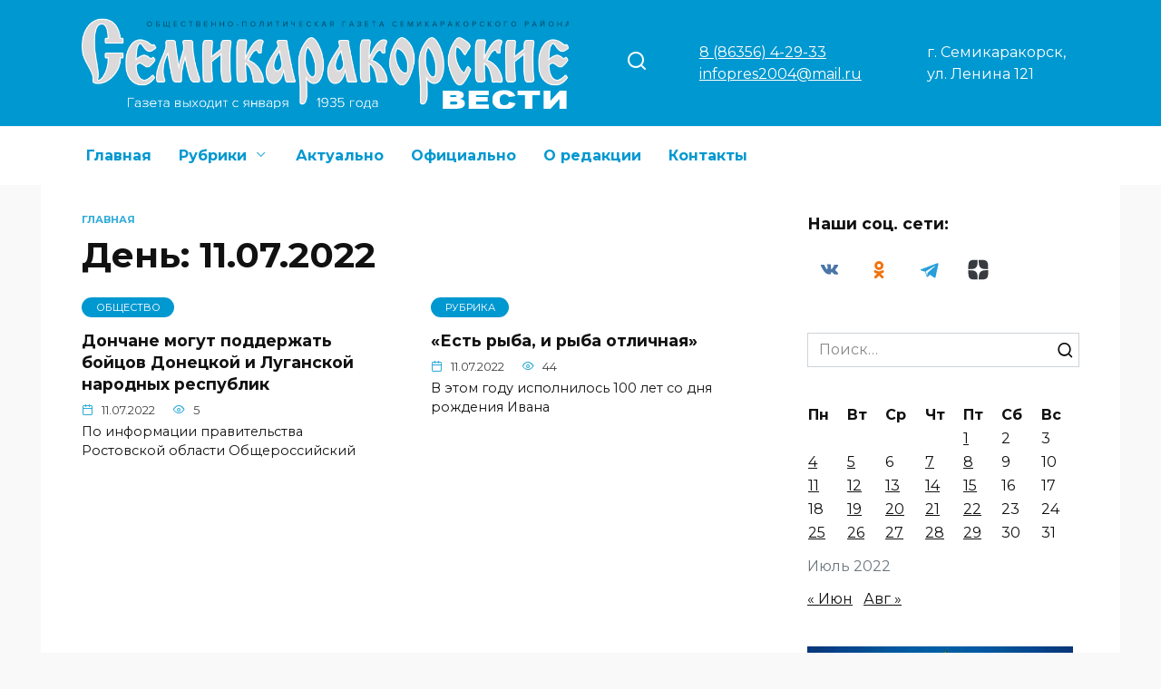

--- FILE ---
content_type: text/html; charset=UTF-8
request_url: https://semivest.ru/2022/07/11/
body_size: 16280
content:
<!doctype html>
<html lang="ru-RU" prefix="og: https://ogp.me/ns#">
<head>
	<meta charset="UTF-8">
	<meta name="viewport" content="width=device-width, initial-scale=1">

		<style>img:is([sizes="auto" i], [sizes^="auto," i]) { contain-intrinsic-size: 3000px 1500px }</style>
	
<!-- SEO от Rank Math - https://rankmath.com/ -->
<title>11.07.2022 - Семикаракорские вести</title>
<meta name="robots" content="follow, noindex"/>
<meta property="og:locale" content="ru_RU" />
<meta property="og:type" content="article" />
<meta property="og:title" content="11.07.2022 - Семикаракорские вести" />
<meta property="og:url" content="https://semivest.ru/2022/07/11/" />
<meta property="og:site_name" content="Семикаракорские вести" />
<meta name="twitter:card" content="summary_large_image" />
<script type="application/ld+json" class="rank-math-schema">{"@context":"https://schema.org","@graph":[{"@type":"Person","@id":"https://semivest.ru/#person","name":"\u0421\u0435\u043c\u0438\u043a\u0430\u0440\u0430\u043a\u043e\u0440\u0441\u043a\u0438\u0435 \u0432\u0435\u0441\u0442\u0438"},{"@type":"WebSite","@id":"https://semivest.ru/#website","url":"https://semivest.ru","name":"\u0421\u0435\u043c\u0438\u043a\u0430\u0440\u0430\u043a\u043e\u0440\u0441\u043a\u0438\u0435 \u0432\u0435\u0441\u0442\u0438","publisher":{"@id":"https://semivest.ru/#person"},"inLanguage":"ru-RU"},{"@type":"BreadcrumbList","@id":"https://semivest.ru/2022/07/11/#breadcrumb","itemListElement":[{"@type":"ListItem","position":"1","item":{"@id":"https://semivest.ru","name":"\u0413\u043b\u0430\u0432\u043d\u0430\u044f"}},{"@type":"ListItem","position":"2","item":{"@id":"https://semivest.ru/2022/","name":"\u0410\u0440\u0445\u0438\u0432\u044b \u0434\u043b\u044f 2022"}},{"@type":"ListItem","position":"3","item":{"@id":"https://semivest.ru/2022/07/","name":"\u0410\u0440\u0445\u0438\u0432\u044b \u0434\u043b\u044f \u0418\u044e\u043b\u044c"}}]},{"@type":"CollectionPage","@id":"https://semivest.ru/2022/07/11/#webpage","url":"https://semivest.ru/2022/07/11/","name":"11.07.2022 - \u0421\u0435\u043c\u0438\u043a\u0430\u0440\u0430\u043a\u043e\u0440\u0441\u043a\u0438\u0435 \u0432\u0435\u0441\u0442\u0438","isPartOf":{"@id":"https://semivest.ru/#website"},"inLanguage":"ru-RU","breadcrumb":{"@id":"https://semivest.ru/2022/07/11/#breadcrumb"}}]}</script>
<!-- /Rank Math WordPress SEO плагин -->

<link rel='dns-prefetch' href='//fonts.googleapis.com' />
<script type="text/javascript">
/* <![CDATA[ */
window._wpemojiSettings = {"baseUrl":"https:\/\/s.w.org\/images\/core\/emoji\/15.0.3\/72x72\/","ext":".png","svgUrl":"https:\/\/s.w.org\/images\/core\/emoji\/15.0.3\/svg\/","svgExt":".svg","source":{"concatemoji":"https:\/\/semivest.ru\/wp-includes\/js\/wp-emoji-release.min.js?ver=6.7.4"}};
/*! This file is auto-generated */
!function(i,n){var o,s,e;function c(e){try{var t={supportTests:e,timestamp:(new Date).valueOf()};sessionStorage.setItem(o,JSON.stringify(t))}catch(e){}}function p(e,t,n){e.clearRect(0,0,e.canvas.width,e.canvas.height),e.fillText(t,0,0);var t=new Uint32Array(e.getImageData(0,0,e.canvas.width,e.canvas.height).data),r=(e.clearRect(0,0,e.canvas.width,e.canvas.height),e.fillText(n,0,0),new Uint32Array(e.getImageData(0,0,e.canvas.width,e.canvas.height).data));return t.every(function(e,t){return e===r[t]})}function u(e,t,n){switch(t){case"flag":return n(e,"\ud83c\udff3\ufe0f\u200d\u26a7\ufe0f","\ud83c\udff3\ufe0f\u200b\u26a7\ufe0f")?!1:!n(e,"\ud83c\uddfa\ud83c\uddf3","\ud83c\uddfa\u200b\ud83c\uddf3")&&!n(e,"\ud83c\udff4\udb40\udc67\udb40\udc62\udb40\udc65\udb40\udc6e\udb40\udc67\udb40\udc7f","\ud83c\udff4\u200b\udb40\udc67\u200b\udb40\udc62\u200b\udb40\udc65\u200b\udb40\udc6e\u200b\udb40\udc67\u200b\udb40\udc7f");case"emoji":return!n(e,"\ud83d\udc26\u200d\u2b1b","\ud83d\udc26\u200b\u2b1b")}return!1}function f(e,t,n){var r="undefined"!=typeof WorkerGlobalScope&&self instanceof WorkerGlobalScope?new OffscreenCanvas(300,150):i.createElement("canvas"),a=r.getContext("2d",{willReadFrequently:!0}),o=(a.textBaseline="top",a.font="600 32px Arial",{});return e.forEach(function(e){o[e]=t(a,e,n)}),o}function t(e){var t=i.createElement("script");t.src=e,t.defer=!0,i.head.appendChild(t)}"undefined"!=typeof Promise&&(o="wpEmojiSettingsSupports",s=["flag","emoji"],n.supports={everything:!0,everythingExceptFlag:!0},e=new Promise(function(e){i.addEventListener("DOMContentLoaded",e,{once:!0})}),new Promise(function(t){var n=function(){try{var e=JSON.parse(sessionStorage.getItem(o));if("object"==typeof e&&"number"==typeof e.timestamp&&(new Date).valueOf()<e.timestamp+604800&&"object"==typeof e.supportTests)return e.supportTests}catch(e){}return null}();if(!n){if("undefined"!=typeof Worker&&"undefined"!=typeof OffscreenCanvas&&"undefined"!=typeof URL&&URL.createObjectURL&&"undefined"!=typeof Blob)try{var e="postMessage("+f.toString()+"("+[JSON.stringify(s),u.toString(),p.toString()].join(",")+"));",r=new Blob([e],{type:"text/javascript"}),a=new Worker(URL.createObjectURL(r),{name:"wpTestEmojiSupports"});return void(a.onmessage=function(e){c(n=e.data),a.terminate(),t(n)})}catch(e){}c(n=f(s,u,p))}t(n)}).then(function(e){for(var t in e)n.supports[t]=e[t],n.supports.everything=n.supports.everything&&n.supports[t],"flag"!==t&&(n.supports.everythingExceptFlag=n.supports.everythingExceptFlag&&n.supports[t]);n.supports.everythingExceptFlag=n.supports.everythingExceptFlag&&!n.supports.flag,n.DOMReady=!1,n.readyCallback=function(){n.DOMReady=!0}}).then(function(){return e}).then(function(){var e;n.supports.everything||(n.readyCallback(),(e=n.source||{}).concatemoji?t(e.concatemoji):e.wpemoji&&e.twemoji&&(t(e.twemoji),t(e.wpemoji)))}))}((window,document),window._wpemojiSettings);
/* ]]> */
</script>
<style id='wp-emoji-styles-inline-css' type='text/css'>

	img.wp-smiley, img.emoji {
		display: inline !important;
		border: none !important;
		box-shadow: none !important;
		height: 1em !important;
		width: 1em !important;
		margin: 0 0.07em !important;
		vertical-align: -0.1em !important;
		background: none !important;
		padding: 0 !important;
	}
</style>
<link rel='stylesheet' id='wp-block-library-css' href='https://semivest.ru/wp-includes/css/dist/block-library/style.min.css?ver=6.7.4'  media='all' />
<style id='wp-block-library-theme-inline-css' type='text/css'>
.wp-block-audio :where(figcaption){color:#555;font-size:13px;text-align:center}.is-dark-theme .wp-block-audio :where(figcaption){color:#ffffffa6}.wp-block-audio{margin:0 0 1em}.wp-block-code{border:1px solid #ccc;border-radius:4px;font-family:Menlo,Consolas,monaco,monospace;padding:.8em 1em}.wp-block-embed :where(figcaption){color:#555;font-size:13px;text-align:center}.is-dark-theme .wp-block-embed :where(figcaption){color:#ffffffa6}.wp-block-embed{margin:0 0 1em}.blocks-gallery-caption{color:#555;font-size:13px;text-align:center}.is-dark-theme .blocks-gallery-caption{color:#ffffffa6}:root :where(.wp-block-image figcaption){color:#555;font-size:13px;text-align:center}.is-dark-theme :root :where(.wp-block-image figcaption){color:#ffffffa6}.wp-block-image{margin:0 0 1em}.wp-block-pullquote{border-bottom:4px solid;border-top:4px solid;color:currentColor;margin-bottom:1.75em}.wp-block-pullquote cite,.wp-block-pullquote footer,.wp-block-pullquote__citation{color:currentColor;font-size:.8125em;font-style:normal;text-transform:uppercase}.wp-block-quote{border-left:.25em solid;margin:0 0 1.75em;padding-left:1em}.wp-block-quote cite,.wp-block-quote footer{color:currentColor;font-size:.8125em;font-style:normal;position:relative}.wp-block-quote:where(.has-text-align-right){border-left:none;border-right:.25em solid;padding-left:0;padding-right:1em}.wp-block-quote:where(.has-text-align-center){border:none;padding-left:0}.wp-block-quote.is-large,.wp-block-quote.is-style-large,.wp-block-quote:where(.is-style-plain){border:none}.wp-block-search .wp-block-search__label{font-weight:700}.wp-block-search__button{border:1px solid #ccc;padding:.375em .625em}:where(.wp-block-group.has-background){padding:1.25em 2.375em}.wp-block-separator.has-css-opacity{opacity:.4}.wp-block-separator{border:none;border-bottom:2px solid;margin-left:auto;margin-right:auto}.wp-block-separator.has-alpha-channel-opacity{opacity:1}.wp-block-separator:not(.is-style-wide):not(.is-style-dots){width:100px}.wp-block-separator.has-background:not(.is-style-dots){border-bottom:none;height:1px}.wp-block-separator.has-background:not(.is-style-wide):not(.is-style-dots){height:2px}.wp-block-table{margin:0 0 1em}.wp-block-table td,.wp-block-table th{word-break:normal}.wp-block-table :where(figcaption){color:#555;font-size:13px;text-align:center}.is-dark-theme .wp-block-table :where(figcaption){color:#ffffffa6}.wp-block-video :where(figcaption){color:#555;font-size:13px;text-align:center}.is-dark-theme .wp-block-video :where(figcaption){color:#ffffffa6}.wp-block-video{margin:0 0 1em}:root :where(.wp-block-template-part.has-background){margin-bottom:0;margin-top:0;padding:1.25em 2.375em}
</style>
<style id='classic-theme-styles-inline-css' type='text/css'>
/*! This file is auto-generated */
.wp-block-button__link{color:#fff;background-color:#32373c;border-radius:9999px;box-shadow:none;text-decoration:none;padding:calc(.667em + 2px) calc(1.333em + 2px);font-size:1.125em}.wp-block-file__button{background:#32373c;color:#fff;text-decoration:none}
</style>
<style id='global-styles-inline-css' type='text/css'>
:root{--wp--preset--aspect-ratio--square: 1;--wp--preset--aspect-ratio--4-3: 4/3;--wp--preset--aspect-ratio--3-4: 3/4;--wp--preset--aspect-ratio--3-2: 3/2;--wp--preset--aspect-ratio--2-3: 2/3;--wp--preset--aspect-ratio--16-9: 16/9;--wp--preset--aspect-ratio--9-16: 9/16;--wp--preset--color--black: #000000;--wp--preset--color--cyan-bluish-gray: #abb8c3;--wp--preset--color--white: #ffffff;--wp--preset--color--pale-pink: #f78da7;--wp--preset--color--vivid-red: #cf2e2e;--wp--preset--color--luminous-vivid-orange: #ff6900;--wp--preset--color--luminous-vivid-amber: #fcb900;--wp--preset--color--light-green-cyan: #7bdcb5;--wp--preset--color--vivid-green-cyan: #00d084;--wp--preset--color--pale-cyan-blue: #8ed1fc;--wp--preset--color--vivid-cyan-blue: #0693e3;--wp--preset--color--vivid-purple: #9b51e0;--wp--preset--gradient--vivid-cyan-blue-to-vivid-purple: linear-gradient(135deg,rgba(6,147,227,1) 0%,rgb(155,81,224) 100%);--wp--preset--gradient--light-green-cyan-to-vivid-green-cyan: linear-gradient(135deg,rgb(122,220,180) 0%,rgb(0,208,130) 100%);--wp--preset--gradient--luminous-vivid-amber-to-luminous-vivid-orange: linear-gradient(135deg,rgba(252,185,0,1) 0%,rgba(255,105,0,1) 100%);--wp--preset--gradient--luminous-vivid-orange-to-vivid-red: linear-gradient(135deg,rgba(255,105,0,1) 0%,rgb(207,46,46) 100%);--wp--preset--gradient--very-light-gray-to-cyan-bluish-gray: linear-gradient(135deg,rgb(238,238,238) 0%,rgb(169,184,195) 100%);--wp--preset--gradient--cool-to-warm-spectrum: linear-gradient(135deg,rgb(74,234,220) 0%,rgb(151,120,209) 20%,rgb(207,42,186) 40%,rgb(238,44,130) 60%,rgb(251,105,98) 80%,rgb(254,248,76) 100%);--wp--preset--gradient--blush-light-purple: linear-gradient(135deg,rgb(255,206,236) 0%,rgb(152,150,240) 100%);--wp--preset--gradient--blush-bordeaux: linear-gradient(135deg,rgb(254,205,165) 0%,rgb(254,45,45) 50%,rgb(107,0,62) 100%);--wp--preset--gradient--luminous-dusk: linear-gradient(135deg,rgb(255,203,112) 0%,rgb(199,81,192) 50%,rgb(65,88,208) 100%);--wp--preset--gradient--pale-ocean: linear-gradient(135deg,rgb(255,245,203) 0%,rgb(182,227,212) 50%,rgb(51,167,181) 100%);--wp--preset--gradient--electric-grass: linear-gradient(135deg,rgb(202,248,128) 0%,rgb(113,206,126) 100%);--wp--preset--gradient--midnight: linear-gradient(135deg,rgb(2,3,129) 0%,rgb(40,116,252) 100%);--wp--preset--font-size--small: 19.5px;--wp--preset--font-size--medium: 20px;--wp--preset--font-size--large: 36.5px;--wp--preset--font-size--x-large: 42px;--wp--preset--font-size--normal: 22px;--wp--preset--font-size--huge: 49.5px;--wp--preset--spacing--20: 0.44rem;--wp--preset--spacing--30: 0.67rem;--wp--preset--spacing--40: 1rem;--wp--preset--spacing--50: 1.5rem;--wp--preset--spacing--60: 2.25rem;--wp--preset--spacing--70: 3.38rem;--wp--preset--spacing--80: 5.06rem;--wp--preset--shadow--natural: 6px 6px 9px rgba(0, 0, 0, 0.2);--wp--preset--shadow--deep: 12px 12px 50px rgba(0, 0, 0, 0.4);--wp--preset--shadow--sharp: 6px 6px 0px rgba(0, 0, 0, 0.2);--wp--preset--shadow--outlined: 6px 6px 0px -3px rgba(255, 255, 255, 1), 6px 6px rgba(0, 0, 0, 1);--wp--preset--shadow--crisp: 6px 6px 0px rgba(0, 0, 0, 1);}:where(.is-layout-flex){gap: 0.5em;}:where(.is-layout-grid){gap: 0.5em;}body .is-layout-flex{display: flex;}.is-layout-flex{flex-wrap: wrap;align-items: center;}.is-layout-flex > :is(*, div){margin: 0;}body .is-layout-grid{display: grid;}.is-layout-grid > :is(*, div){margin: 0;}:where(.wp-block-columns.is-layout-flex){gap: 2em;}:where(.wp-block-columns.is-layout-grid){gap: 2em;}:where(.wp-block-post-template.is-layout-flex){gap: 1.25em;}:where(.wp-block-post-template.is-layout-grid){gap: 1.25em;}.has-black-color{color: var(--wp--preset--color--black) !important;}.has-cyan-bluish-gray-color{color: var(--wp--preset--color--cyan-bluish-gray) !important;}.has-white-color{color: var(--wp--preset--color--white) !important;}.has-pale-pink-color{color: var(--wp--preset--color--pale-pink) !important;}.has-vivid-red-color{color: var(--wp--preset--color--vivid-red) !important;}.has-luminous-vivid-orange-color{color: var(--wp--preset--color--luminous-vivid-orange) !important;}.has-luminous-vivid-amber-color{color: var(--wp--preset--color--luminous-vivid-amber) !important;}.has-light-green-cyan-color{color: var(--wp--preset--color--light-green-cyan) !important;}.has-vivid-green-cyan-color{color: var(--wp--preset--color--vivid-green-cyan) !important;}.has-pale-cyan-blue-color{color: var(--wp--preset--color--pale-cyan-blue) !important;}.has-vivid-cyan-blue-color{color: var(--wp--preset--color--vivid-cyan-blue) !important;}.has-vivid-purple-color{color: var(--wp--preset--color--vivid-purple) !important;}.has-black-background-color{background-color: var(--wp--preset--color--black) !important;}.has-cyan-bluish-gray-background-color{background-color: var(--wp--preset--color--cyan-bluish-gray) !important;}.has-white-background-color{background-color: var(--wp--preset--color--white) !important;}.has-pale-pink-background-color{background-color: var(--wp--preset--color--pale-pink) !important;}.has-vivid-red-background-color{background-color: var(--wp--preset--color--vivid-red) !important;}.has-luminous-vivid-orange-background-color{background-color: var(--wp--preset--color--luminous-vivid-orange) !important;}.has-luminous-vivid-amber-background-color{background-color: var(--wp--preset--color--luminous-vivid-amber) !important;}.has-light-green-cyan-background-color{background-color: var(--wp--preset--color--light-green-cyan) !important;}.has-vivid-green-cyan-background-color{background-color: var(--wp--preset--color--vivid-green-cyan) !important;}.has-pale-cyan-blue-background-color{background-color: var(--wp--preset--color--pale-cyan-blue) !important;}.has-vivid-cyan-blue-background-color{background-color: var(--wp--preset--color--vivid-cyan-blue) !important;}.has-vivid-purple-background-color{background-color: var(--wp--preset--color--vivid-purple) !important;}.has-black-border-color{border-color: var(--wp--preset--color--black) !important;}.has-cyan-bluish-gray-border-color{border-color: var(--wp--preset--color--cyan-bluish-gray) !important;}.has-white-border-color{border-color: var(--wp--preset--color--white) !important;}.has-pale-pink-border-color{border-color: var(--wp--preset--color--pale-pink) !important;}.has-vivid-red-border-color{border-color: var(--wp--preset--color--vivid-red) !important;}.has-luminous-vivid-orange-border-color{border-color: var(--wp--preset--color--luminous-vivid-orange) !important;}.has-luminous-vivid-amber-border-color{border-color: var(--wp--preset--color--luminous-vivid-amber) !important;}.has-light-green-cyan-border-color{border-color: var(--wp--preset--color--light-green-cyan) !important;}.has-vivid-green-cyan-border-color{border-color: var(--wp--preset--color--vivid-green-cyan) !important;}.has-pale-cyan-blue-border-color{border-color: var(--wp--preset--color--pale-cyan-blue) !important;}.has-vivid-cyan-blue-border-color{border-color: var(--wp--preset--color--vivid-cyan-blue) !important;}.has-vivid-purple-border-color{border-color: var(--wp--preset--color--vivid-purple) !important;}.has-vivid-cyan-blue-to-vivid-purple-gradient-background{background: var(--wp--preset--gradient--vivid-cyan-blue-to-vivid-purple) !important;}.has-light-green-cyan-to-vivid-green-cyan-gradient-background{background: var(--wp--preset--gradient--light-green-cyan-to-vivid-green-cyan) !important;}.has-luminous-vivid-amber-to-luminous-vivid-orange-gradient-background{background: var(--wp--preset--gradient--luminous-vivid-amber-to-luminous-vivid-orange) !important;}.has-luminous-vivid-orange-to-vivid-red-gradient-background{background: var(--wp--preset--gradient--luminous-vivid-orange-to-vivid-red) !important;}.has-very-light-gray-to-cyan-bluish-gray-gradient-background{background: var(--wp--preset--gradient--very-light-gray-to-cyan-bluish-gray) !important;}.has-cool-to-warm-spectrum-gradient-background{background: var(--wp--preset--gradient--cool-to-warm-spectrum) !important;}.has-blush-light-purple-gradient-background{background: var(--wp--preset--gradient--blush-light-purple) !important;}.has-blush-bordeaux-gradient-background{background: var(--wp--preset--gradient--blush-bordeaux) !important;}.has-luminous-dusk-gradient-background{background: var(--wp--preset--gradient--luminous-dusk) !important;}.has-pale-ocean-gradient-background{background: var(--wp--preset--gradient--pale-ocean) !important;}.has-electric-grass-gradient-background{background: var(--wp--preset--gradient--electric-grass) !important;}.has-midnight-gradient-background{background: var(--wp--preset--gradient--midnight) !important;}.has-small-font-size{font-size: var(--wp--preset--font-size--small) !important;}.has-medium-font-size{font-size: var(--wp--preset--font-size--medium) !important;}.has-large-font-size{font-size: var(--wp--preset--font-size--large) !important;}.has-x-large-font-size{font-size: var(--wp--preset--font-size--x-large) !important;}
:where(.wp-block-post-template.is-layout-flex){gap: 1.25em;}:where(.wp-block-post-template.is-layout-grid){gap: 1.25em;}
:where(.wp-block-columns.is-layout-flex){gap: 2em;}:where(.wp-block-columns.is-layout-grid){gap: 2em;}
:root :where(.wp-block-pullquote){font-size: 1.5em;line-height: 1.6;}
</style>
<link rel='stylesheet' id='google-fonts-css' href='https://fonts.googleapis.com/css?family=Montserrat%3A400%2C400i%2C700&#038;subset=cyrillic&#038;display=swap&#038;ver=6.7.4'  media='all' />
<link rel='stylesheet' id='reboot-style-css' href='https://semivest.ru/wp-content/themes/reboot/assets/css/style.min.css?ver=1.5.5'  media='all' />
<link rel='stylesheet' id='reboot-style-child-css' href='https://semivest.ru/wp-content/themes/reboot_child/style.css?ver=6.7.4'  media='all' />
<script type="text/javascript" src="https://semivest.ru/wp-includes/js/jquery/jquery.min.js?ver=3.7.1" id="jquery-core-js"></script>
<script type="text/javascript" src="https://semivest.ru/wp-includes/js/jquery/jquery-migrate.min.js?ver=3.4.1" id="jquery-migrate-js"></script>
<link rel="https://api.w.org/" href="https://semivest.ru/wp-json/" /><link rel="EditURI" type="application/rsd+xml" title="RSD" href="https://semivest.ru/xmlrpc.php?rsd" />
<meta name="generator" content="WordPress 6.7.4" />
<link rel="preload" href="https://semivest.ru/wp-content/themes/reboot/assets/fonts/wpshop-core.ttf" as="font" crossorigin><script>var fixed_main_menu = 'yes';</script>
    <style>.scrolltop:before{color:#0098d0}.scrolltop:before{content:"\2191"}body{background-color:#f9f9f9}::selection, .card-slider__category, .card-slider-container .swiper-pagination-bullet-active, .post-card--grid .post-card__thumbnail:before, .post-card:not(.post-card--small) .post-card__thumbnail a:before, .post-card:not(.post-card--small) .post-card__category,  .post-box--high .post-box__category span, .post-box--wide .post-box__category span, .page-separator, .pagination .nav-links .page-numbers:not(.dots):not(.current):before, .btn, .btn-primary:hover, .btn-primary:not(:disabled):not(.disabled).active, .btn-primary:not(:disabled):not(.disabled):active, .show>.btn-primary.dropdown-toggle, .comment-respond .form-submit input, .page-links__item:hover{background-color:#0098d0}.entry-image--big .entry-image__body .post-card__category a, .home-text ul:not([class])>li:before, .home-text ul.wp-block-list>li:before, .page-content ul:not([class])>li:before, .page-content ul.wp-block-list>li:before, .taxonomy-description ul:not([class])>li:before, .taxonomy-description ul.wp-block-list>li:before, .widget-area .widget_categories ul.menu li a:before, .widget-area .widget_categories ul.menu li span:before, .widget-area .widget_categories>ul li a:before, .widget-area .widget_categories>ul li span:before, .widget-area .widget_nav_menu ul.menu li a:before, .widget-area .widget_nav_menu ul.menu li span:before, .widget-area .widget_nav_menu>ul li a:before, .widget-area .widget_nav_menu>ul li span:before, .page-links .page-numbers:not(.dots):not(.current):before, .page-links .post-page-numbers:not(.dots):not(.current):before, .pagination .nav-links .page-numbers:not(.dots):not(.current):before, .pagination .nav-links .post-page-numbers:not(.dots):not(.current):before, .entry-image--full .entry-image__body .post-card__category a, .entry-image--fullscreen .entry-image__body .post-card__category a, .entry-image--wide .entry-image__body .post-card__category a{background-color:#0098d0}.comment-respond input:focus, select:focus, textarea:focus, .post-card--grid.post-card--thumbnail-no, .post-card--standard:after, .post-card--related.post-card--thumbnail-no:hover, .spoiler-box, .btn-primary, .btn-primary:hover, .btn-primary:not(:disabled):not(.disabled).active, .btn-primary:not(:disabled):not(.disabled):active, .show>.btn-primary.dropdown-toggle, .inp:focus, .entry-tag:focus, .entry-tag:hover, .search-screen .search-form .search-field:focus, .entry-content ul:not([class])>li:before, .entry-content ul.wp-block-list>li:before, .text-content ul:not([class])>li:before, .text-content ul.wp-block-list>li:before, .page-content ul:not([class])>li:before, .page-content ul.wp-block-list>li:before, .taxonomy-description ul:not([class])>li:before, .taxonomy-description ul.wp-block-list>li:before, .entry-content blockquote:not(.wpremark),
        .input:focus, input[type=color]:focus, input[type=date]:focus, input[type=datetime-local]:focus, input[type=datetime]:focus, input[type=email]:focus, input[type=month]:focus, input[type=number]:focus, input[type=password]:focus, input[type=range]:focus, input[type=search]:focus, input[type=tel]:focus, input[type=text]:focus, input[type=time]:focus, input[type=url]:focus, input[type=week]:focus, select:focus, textarea:focus{border-color:#0098d0 !important}.post-card--small .post-card__category, .post-card__author:before, .post-card__comments:before, .post-card__date:before, .post-card__like:before, .post-card__views:before, .entry-author:before, .entry-date:before, .entry-time:before, .entry-views:before, .entry-comments:before, .entry-content ol:not([class])>li:before, .entry-content ol.wp-block-list>li:before, .text-content ol:not([class])>li:before, .text-content ol.wp-block-list>li:before, .entry-content blockquote:before, .spoiler-box__title:after, .search-icon:hover:before, .search-form .search-submit:hover:before, .star-rating-item.hover,
        .comment-list .bypostauthor>.comment-body .comment-author:after,
        .breadcrumb a, .breadcrumb span,
        .search-screen .search-form .search-submit:before, 
        .star-rating--score-1:not(.hover) .star-rating-item:nth-child(1),
        .star-rating--score-2:not(.hover) .star-rating-item:nth-child(1), .star-rating--score-2:not(.hover) .star-rating-item:nth-child(2),
        .star-rating--score-3:not(.hover) .star-rating-item:nth-child(1), .star-rating--score-3:not(.hover) .star-rating-item:nth-child(2), .star-rating--score-3:not(.hover) .star-rating-item:nth-child(3),
        .star-rating--score-4:not(.hover) .star-rating-item:nth-child(1), .star-rating--score-4:not(.hover) .star-rating-item:nth-child(2), .star-rating--score-4:not(.hover) .star-rating-item:nth-child(3), .star-rating--score-4:not(.hover) .star-rating-item:nth-child(4),
        .star-rating--score-5:not(.hover) .star-rating-item:nth-child(1), .star-rating--score-5:not(.hover) .star-rating-item:nth-child(2), .star-rating--score-5:not(.hover) .star-rating-item:nth-child(3), .star-rating--score-5:not(.hover) .star-rating-item:nth-child(4), .star-rating--score-5:not(.hover) .star-rating-item:nth-child(5){color:#0098d0}a:hover, a:focus, a:active, .spanlink:hover, .entry-content a:not(.wp-block-button__link):hover, .entry-content a:not(.wp-block-button__link):focus, .entry-content a:not(.wp-block-button__link):active, .top-menu ul li>a:hover, .top-menu ul li>span:hover, .main-navigation ul li a:hover, .main-navigation ul li span:hover, .footer-navigation ul li a:hover, .footer-navigation ul li span:hover, .comment-reply-link:hover, .pseudo-link:hover, .child-categories ul li a:hover{color:#0098d0}.top-menu>ul>li>a:before, .top-menu>ul>li>span:before{background:#0098d0}.child-categories ul li a:hover, .post-box--no-thumb a:hover{border-color:#0098d0}.post-box--card:hover{box-shadow: inset 0 0 0 1px #0098d0}.post-box--card:hover{-webkit-box-shadow: inset 0 0 0 1px #0098d0}.site-header, .site-header a, .site-header .pseudo-link{color:#ffffff}.humburger span{background:#ffffff}.site-header{background-color:#0098d0}@media (min-width: 992px){.top-menu ul li .sub-menu{background-color:#0098d0}}.main-navigation, .footer-navigation, .footer-navigation .removed-link, .main-navigation .removed-link, .main-navigation ul li>a, .footer-navigation ul li>a{color:#0098d0}@media (max-width: 991px){.widget-area{display: block; margin: 0 auto}}</style>
<link rel="icon" href="https://semivest.ru/wp-content/uploads/2025/04/logo-sv-sajt-300x300-1-150x150.jpg" sizes="32x32" />
<link rel="icon" href="https://semivest.ru/wp-content/uploads/2025/04/logo-sv-sajt-300x300-1.jpg" sizes="192x192" />
<link rel="apple-touch-icon" href="https://semivest.ru/wp-content/uploads/2025/04/logo-sv-sajt-300x300-1.jpg" />
<meta name="msapplication-TileImage" content="https://semivest.ru/wp-content/uploads/2025/04/logo-sv-sajt-300x300-1.jpg" />
		<style type="text/css" id="wp-custom-css">
			@media (min-width: 768px) {
.card-slider-container, .card-slider__image {
min-height: 200px !important;
}
}


/* Изменить размер шрифта заголовков записей в встроенном слайдере */
@media (min-width: 768px) {
.card-slider__title {
  font-size: 1.1em;
}
}		</style>
		    <!--В <head> сайта один раз добавьте код загрузчика-->
<script>window.yaContextCb = window.yaContextCb || []</script>
<script src="https://yandex.ru/ads/system/context.js" async></script></head>

<body class="archive date wp-embed-responsive metaslider-plugin sidebar-right">



<div id="page" class="site">
    <a class="skip-link screen-reader-text" href="#content"><!--noindex-->Перейти к содержанию<!--/noindex--></a>

    <div class="search-screen-overlay js-search-screen-overlay"></div>
    <div class="search-screen js-search-screen">
        
<form role="search" method="get" class="search-form" action="https://semivest.ru/">
    <label>
        <span class="screen-reader-text"><!--noindex-->Search for:<!--/noindex--></span>
        <input type="search" class="search-field" placeholder="Поиск…" value="" name="s">
    </label>
    <button type="submit" class="search-submit"></button>
</form>    </div>

    

<header id="masthead" class="site-header full" itemscope itemtype="http://schema.org/WPHeader">
    <div class="site-header-inner fixed">

        <div class="humburger js-humburger"><span></span><span></span><span></span></div>

        
<div class="site-branding">

    <div class="site-logotype"><a href="https://semivest.ru/"><img src="https://semivest.ru/wp-content/uploads/2025/04/semivest-logo-1-1.png" width="918" height="171" alt="Семикаракорские вести"></a></div></div><!-- .site-branding -->                <div class="header-search">
                    <span class="search-icon js-search-icon"></span>
                </div>
                            <div class="header-html-1">
                    <a class="site-description-tel" href="tel:+78635642933"> 8 (86356) 4-29-33</a></br>


<a class="site-description-tel" href="mailto:infopres2004@mail.ru">infopres2004@mail.ru</a>                </div>
                            <div class="header-html-2">
                    г. Семикаракорск, <br> ул. Ленина 121                </div>
            
<div class="social-links">
    <div class="social-buttons social-buttons--square social-buttons--circle">

    <span class="social-button social-button--vkontakte js-link" data-href="aHR0cHM6Ly92ay5jb20vc2VtaV92ZXN0" data-target="_blank"></span><span class="social-button social-button--odnoklassniki js-link" data-href="aHR0cHM6Ly9vay5ydS9zZW1pdmVzdA==" data-target="_blank"></span><span class="social-button social-button--telegram js-link" data-href="aHR0cHM6Ly90Lm1lL3Mvc2VtaXZlc3Q=" data-target="_blank"></span><span class="social-button social-button--yandexzen js-link" data-href="aHR0cHM6Ly9kemVuLnJ1L3NlbWl2ZXN0LnJ1" data-target="_blank"></span>
    </div>
</div>


    </div>
</header><!-- #masthead -->



    
    
    <nav id="site-navigation" class="main-navigation full" itemscope itemtype="http://schema.org/SiteNavigationElement">
        <div class="main-navigation-inner fixed">
            <div class="menu-pod-shapkoj-container"><ul id="header_menu" class="menu"><li id="menu-item-40012" class="menu-item menu-item-type-custom menu-item-object-custom menu-item-home menu-item-40012"><a href="https://semivest.ru">Главная</a></li>
<li id="menu-item-39305" class="menu-item menu-item-type-custom menu-item-object-custom menu-item-has-children menu-item-39305"><a href="#">Рубрики</a>
<ul class="sub-menu">
	<li id="menu-item-39275" class="menu-item menu-item-type-taxonomy menu-item-object-category menu-item-39275"><a href="https://semivest.ru/category/obshhestvo/">Общество</a></li>
	<li id="menu-item-39278" class="menu-item menu-item-type-taxonomy menu-item-object-category menu-item-39278"><a href="https://semivest.ru/category/obrazovanie/">Образование</a></li>
	<li id="menu-item-39279" class="menu-item menu-item-type-taxonomy menu-item-object-category menu-item-39279"><a href="https://semivest.ru/category/kultura/">Культура</a></li>
	<li id="menu-item-39280" class="menu-item menu-item-type-taxonomy menu-item-object-category menu-item-39280"><a href="https://semivest.ru/category/zakonodatelstvo/">Законодательство</a></li>
	<li id="menu-item-39281" class="menu-item menu-item-type-taxonomy menu-item-object-category menu-item-39281"><a href="https://semivest.ru/category/proisshestvie/">Происшествие</a></li>
	<li id="menu-item-43116" class="menu-item menu-item-type-taxonomy menu-item-object-category menu-item-43116"><a href="https://semivest.ru/category/zdravooxranenie/">Здравоохранение</a></li>
	<li id="menu-item-43114" class="menu-item menu-item-type-taxonomy menu-item-object-category menu-item-43114"><a href="https://semivest.ru/category/bezopasnost/">Безопасность</a></li>
	<li id="menu-item-43115" class="menu-item menu-item-type-taxonomy menu-item-object-category menu-item-43115"><a href="https://semivest.ru/category/blagoustrojstvo/">Благоустройство</a></li>
	<li id="menu-item-43117" class="menu-item menu-item-type-taxonomy menu-item-object-category menu-item-43117"><a href="https://semivest.ru/category/svoih-ne-brosaem/">Своих не бросаем</a></li>
	<li id="menu-item-43118" class="menu-item menu-item-type-taxonomy menu-item-object-category menu-item-43118"><a href="https://semivest.ru/category/socialnaya-sfera/">Социальная сфера</a></li>
	<li id="menu-item-43119" class="menu-item menu-item-type-taxonomy menu-item-object-category menu-item-43119"><a href="https://semivest.ru/category/sport-2/">Спорт</a></li>
</ul>
</li>
<li id="menu-item-39276" class="menu-item menu-item-type-taxonomy menu-item-object-category menu-item-39276"><a href="https://semivest.ru/category/aktualno/">Актуально</a></li>
<li id="menu-item-39291" class="menu-item menu-item-type-taxonomy menu-item-object-category menu-item-39291"><a href="https://semivest.ru/category/oficzialno/">Официально</a></li>
<li id="menu-item-39308" class="menu-item menu-item-type-post_type menu-item-object-page menu-item-39308"><a href="https://semivest.ru/o-redakczii/">О редакции</a></li>
<li id="menu-item-39311" class="menu-item menu-item-type-post_type menu-item-object-page menu-item-39311"><a href="https://semivest.ru/kontakty/">Контакты</a></li>
</ul></div>        </div>
    </nav><!-- #site-navigation -->

    

    <div class="mobile-menu-placeholder js-mobile-menu-placeholder"></div>
    
	
    <div id="content" class="site-content fixed">

        
        <div class="site-content-inner">
	<div id="primary" class="content-area">
		<main id="main" class="site-main">

        <div class="breadcrumb" itemscope itemtype="http://schema.org/BreadcrumbList"><span class="breadcrumb-item breadcrumb_last" itemprop="itemListElement" itemscope itemtype="http://schema.org/ListItem"><span itemprop="name">Главная</span><meta itemprop="position" content="0"></span></div>
		
			<header class="page-header">
                                <h1 class="page-title">День: <span>11.07.2022</span></h1>                
                
                			</header><!-- .page-header -->

			
<div class="post-cards post-cards--vertical">

	
<div class="post-card post-card--vertical post-card--thumbnail-no w-animate" itemscope itemtype="http://schema.org/BlogPosting" data-animate-style="fadeinup">
	<span itemprop="articleSection" class="post-card__category">Общество</span><div class="post-card__title" itemprop="name"><span itemprop="headline"><a href="https://semivest.ru/2022/07/11/donchane-mogut-podderzhat-bojczov-doneczkoj-i-luganskoj-narodnyh-respublik/">Дончане могут поддержать бойцов Донецкой и Луганской народных республик</a></span></div><div class="post-card__meta"><span class="post-card__date"><time itemprop="datePublished" datetime="2022-07-11">11.07.2022</time></span><span class="post-card__views">5</span></div><div class="post-card__description" itemprop="articleBody">По информации правительства Ростовской области Общероссийский</div>
                <meta itemprop="author" content="admin"/>
        <meta itemscope itemprop="mainEntityOfPage" itemType="https://schema.org/WebPage" itemid="https://semivest.ru/2022/07/11/donchane-mogut-podderzhat-bojczov-doneczkoj-i-luganskoj-narodnyh-respublik/" content="Дончане могут поддержать бойцов Донецкой и Луганской народных республик">
    <meta itemprop="dateModified" content="2022-07-11">
        <div itemprop="publisher" itemscope itemtype="https://schema.org/Organization" style="display: none;"><div itemprop="logo" itemscope itemtype="https://schema.org/ImageObject"><img itemprop="url image" src="https://semivest.ru/wp-content/uploads/2025/04/semivest-logo-1-1.png" alt="Семикаракорские вести"></div><meta itemprop="name" content="Семикаракорские вести"><meta itemprop="telephone" content="Семикаракорские вести"><meta itemprop="address" content="https://semivest.ru"></div>
    </div>

<div class="post-card post-card--vertical post-card--thumbnail-no w-animate" itemscope itemtype="http://schema.org/BlogPosting" data-animate-style="fadeinup">
	<span itemprop="articleSection" class="post-card__category">Рубрика</span><div class="post-card__title" itemprop="name"><span itemprop="headline"><a href="https://semivest.ru/2022/07/11/est-ryba-i-ryba-otlichnaya/">&#171;Есть рыба, и рыба отличная&#187;</a></span></div><div class="post-card__meta"><span class="post-card__date"><time itemprop="datePublished" datetime="2022-07-11">11.07.2022</time></span><span class="post-card__views">44</span></div><div class="post-card__description" itemprop="articleBody">В этом году исполнилось 100 лет со дня рождения Ивана</div>
                <meta itemprop="author" content="admin"/>
        <meta itemscope itemprop="mainEntityOfPage" itemType="https://schema.org/WebPage" itemid="https://semivest.ru/2022/07/11/est-ryba-i-ryba-otlichnaya/" content="&#171;Есть рыба, и рыба отличная&#187;">
    <meta itemprop="dateModified" content="2022-07-11">
        <div itemprop="publisher" itemscope itemtype="https://schema.org/Organization" style="display: none;"><div itemprop="logo" itemscope itemtype="https://schema.org/ImageObject"><img itemprop="url image" src="https://semivest.ru/wp-content/uploads/2025/04/semivest-logo-1-1.png" alt="Семикаракорские вести"></div><meta itemprop="name" content="Семикаракорские вести"><meta itemprop="telephone" content="Семикаракорские вести"><meta itemprop="address" content="https://semivest.ru"></div>
    </div>

</div>
            
        
		</main><!-- #main -->
	</div><!-- #primary -->

    
<aside id="secondary" class="widget-area" itemscope itemtype="http://schema.org/WPSideBar">
    <div class="sticky-sidebar js-sticky-sidebar">

        
        <div id="custom_html-2" class="widget_text widget widget_custom_html"><div class="widget-header">Наши соц. сети:</div><div class="textwidget custom-html-widget"><div class="social-links">

    <div class="social-buttons social-buttons--square social-buttons--circle">



    <span class="social-button social-button--vkontakte js-link" data-href="https://vk.com/semi_vest" data-target="_blank"></span>
			<span class="social-button social-button--odnoklassniki js-link" data-href="https://ok.ru/semivest" data-target="_blank"></span>
			<span class="social-button social-button--telegram js-link" data-href="https://t.me/s/semivest" data-target="_blank"></span>
<span class="social-button social-button--yandexzen js-link" data-href="https://dzen.ru/semivest.ru" data-target="_blank"></span>


    </div>

</div></div></div><div id="search-3" class="widget widget_search">
<form role="search" method="get" class="search-form" action="https://semivest.ru/">
    <label>
        <span class="screen-reader-text"><!--noindex-->Search for:<!--/noindex--></span>
        <input type="search" class="search-field" placeholder="Поиск…" value="" name="s">
    </label>
    <button type="submit" class="search-submit"></button>
</form></div><div id="calendar-2" class="widget widget_calendar"><div id="calendar_wrap" class="calendar_wrap"><table id="wp-calendar" class="wp-calendar-table">
	<caption>Июль 2022</caption>
	<thead>
	<tr>
		<th scope="col" title="Понедельник">Пн</th>
		<th scope="col" title="Вторник">Вт</th>
		<th scope="col" title="Среда">Ср</th>
		<th scope="col" title="Четверг">Чт</th>
		<th scope="col" title="Пятница">Пт</th>
		<th scope="col" title="Суббота">Сб</th>
		<th scope="col" title="Воскресенье">Вс</th>
	</tr>
	</thead>
	<tbody>
	<tr>
		<td colspan="4" class="pad">&nbsp;</td><td><a href="https://semivest.ru/2022/07/01/" aria-label="Записи, опубликованные 01.07.2022">1</a></td><td>2</td><td>3</td>
	</tr>
	<tr>
		<td><a href="https://semivest.ru/2022/07/04/" aria-label="Записи, опубликованные 04.07.2022">4</a></td><td><a href="https://semivest.ru/2022/07/05/" aria-label="Записи, опубликованные 05.07.2022">5</a></td><td>6</td><td><a href="https://semivest.ru/2022/07/07/" aria-label="Записи, опубликованные 07.07.2022">7</a></td><td><a href="https://semivest.ru/2022/07/08/" aria-label="Записи, опубликованные 08.07.2022">8</a></td><td>9</td><td>10</td>
	</tr>
	<tr>
		<td><a href="https://semivest.ru/2022/07/11/" aria-label="Записи, опубликованные 11.07.2022">11</a></td><td><a href="https://semivest.ru/2022/07/12/" aria-label="Записи, опубликованные 12.07.2022">12</a></td><td><a href="https://semivest.ru/2022/07/13/" aria-label="Записи, опубликованные 13.07.2022">13</a></td><td><a href="https://semivest.ru/2022/07/14/" aria-label="Записи, опубликованные 14.07.2022">14</a></td><td><a href="https://semivest.ru/2022/07/15/" aria-label="Записи, опубликованные 15.07.2022">15</a></td><td>16</td><td>17</td>
	</tr>
	<tr>
		<td>18</td><td><a href="https://semivest.ru/2022/07/19/" aria-label="Записи, опубликованные 19.07.2022">19</a></td><td><a href="https://semivest.ru/2022/07/20/" aria-label="Записи, опубликованные 20.07.2022">20</a></td><td><a href="https://semivest.ru/2022/07/21/" aria-label="Записи, опубликованные 21.07.2022">21</a></td><td><a href="https://semivest.ru/2022/07/22/" aria-label="Записи, опубликованные 22.07.2022">22</a></td><td>23</td><td>24</td>
	</tr>
	<tr>
		<td><a href="https://semivest.ru/2022/07/25/" aria-label="Записи, опубликованные 25.07.2022">25</a></td><td><a href="https://semivest.ru/2022/07/26/" aria-label="Записи, опубликованные 26.07.2022">26</a></td><td><a href="https://semivest.ru/2022/07/27/" aria-label="Записи, опубликованные 27.07.2022">27</a></td><td><a href="https://semivest.ru/2022/07/28/" aria-label="Записи, опубликованные 28.07.2022">28</a></td><td><a href="https://semivest.ru/2022/07/29/" aria-label="Записи, опубликованные 29.07.2022">29</a></td><td>30</td><td>31</td>
	</tr>
	</tbody>
	</table><nav aria-label="Предыдущий и следующий месяцы" class="wp-calendar-nav">
		<span class="wp-calendar-nav-prev"><a href="https://semivest.ru/2022/06/">&laquo; Июн</a></span>
		<span class="pad">&nbsp;</span>
		<span class="wp-calendar-nav-next"><a href="https://semivest.ru/2022/08/">Авг &raquo;</a></span>
	</nav></div></div><div id="media_image-2" class="widget widget_media_image"><img width="293" height="300" src="https://semivest.ru/wp-content/uploads/2026/01/vidzhet-293x300.jpg" class="image wp-image-52870  attachment-medium size-medium" alt="" style="max-width: 100%; height: auto;" decoding="async" loading="lazy" srcset="https://semivest.ru/wp-content/uploads/2026/01/vidzhet-293x300.jpg 293w, https://semivest.ru/wp-content/uploads/2026/01/vidzhet-327x335.jpg 327w, https://semivest.ru/wp-content/uploads/2026/01/vidzhet.jpg 709w" sizes="auto, (max-width: 293px) 100vw, 293px" /></div><div id="media_image-3" class="widget widget_media_image"><img width="300" height="214" src="https://semivest.ru/wp-content/uploads/2025/04/finish-obyav-300x214-1.jpg" class="image wp-image-40009  attachment-full size-full" alt="" style="max-width: 100%; height: auto;" decoding="async" loading="lazy" /></div><div id="categories-3" class="widget widget_categories"><div class="widget-header">Рубрики</div><form action="https://semivest.ru" method="get"><label class="screen-reader-text" for="cat">Рубрики</label><select  name='cat' id='cat' class='postform'>
	<option value='-1'>Выберите рубрику</option>
	<option class="level-0" value="883">2025-й &#8212; Год защитника Отечества&nbsp;&nbsp;(48)</option>
	<option class="level-0" value="268">Актуально&nbsp;&nbsp;(368)</option>
	<option class="level-0" value="271">Акция&nbsp;&nbsp;(166)</option>
	<option class="level-0" value="292">Анонс&nbsp;&nbsp;(222)</option>
	<option class="level-0" value="275">Безопасность&nbsp;&nbsp;(293)</option>
	<option class="level-0" value="281">Благоустройство&nbsp;&nbsp;(217)</option>
	<option class="level-0" value="276">Будем здоровы&nbsp;&nbsp;(162)</option>
	<option class="level-0" value="287">Выборы&nbsp;&nbsp;(102)</option>
	<option class="level-0" value="282">ГАИ информирует&nbsp;&nbsp;(89)</option>
	<option class="level-0" value="285">Законодательство&nbsp;&nbsp;(165)</option>
	<option class="level-0" value="280">Здравоохранение&nbsp;&nbsp;(144)</option>
	<option class="level-0" value="278">Инициатива&nbsp;&nbsp;(112)</option>
	<option class="level-0" value="12">К сведению&nbsp;&nbsp;(453)</option>
	<option class="level-0" value="297">Календарь&nbsp;&nbsp;(333)</option>
	<option class="level-0" value="286">Конкурс&nbsp;&nbsp;(133)</option>
	<option class="level-0" value="269">Культура&nbsp;&nbsp;(300)</option>
	<option class="level-0" value="277">Народ и власть&nbsp;&nbsp;(50)</option>
	<option class="level-0" value="288">Национальный проект&nbsp;&nbsp;(67)</option>
	<option class="level-0" value="272">Образование&nbsp;&nbsp;(240)</option>
	<option class="level-0" value="6">Общество&nbsp;&nbsp;(1&nbsp;122)</option>
	<option class="level-0" value="807">Официально&nbsp;&nbsp;(15)</option>
	<option class="level-0" value="296">Погода&nbsp;&nbsp;(98)</option>
	<option class="level-0" value="289">Православие&nbsp;&nbsp;(103)</option>
	<option class="level-0" value="284">Происшествие&nbsp;&nbsp;(213)</option>
	<option class="level-0" value="2">Рубрика&nbsp;&nbsp;(3&nbsp;616)</option>
	<option class="level-0" value="291">Своих не бросаем&nbsp;&nbsp;(99)</option>
	<option class="level-0" value="274">Сельское хозяйство&nbsp;&nbsp;(201)</option>
	<option class="level-0" value="279">Социальная поддержка&nbsp;&nbsp;(103)</option>
	<option class="level-0" value="273">Социальная сфера&nbsp;&nbsp;(198)</option>
	<option class="level-0" value="293">Специальная военная операция&nbsp;&nbsp;(740)</option>
	<option class="level-0" value="9">Спорт&nbsp;&nbsp;(217)</option>
	<option class="level-0" value="290">Человек и закон&nbsp;&nbsp;(131)</option>
	<option class="level-0" value="283">Экология&nbsp;&nbsp;(138)</option>
	<option class="level-0" value="270">Экономика&nbsp;&nbsp;(99)</option>
</select>
</form><script type="text/javascript">
/* <![CDATA[ */

(function() {
	var dropdown = document.getElementById( "cat" );
	function onCatChange() {
		if ( dropdown.options[ dropdown.selectedIndex ].value > 0 ) {
			dropdown.parentNode.submit();
		}
	}
	dropdown.onchange = onCatChange;
})();

/* ]]> */
</script>
</div><div id="custom_html-7" class="widget_text widget widget_custom_html"><div class="widget-header">Прогноз погоды</div><div class="textwidget custom-html-widget"><style>div.hmn-obf{width: 300px !important;}</style>
<link rel='stylesheet' type='text/css' href='https://fonts.googleapis.com/css?family=Roboto'> <link rel="stylesheet" type="text/css" href="https://widget.rumeteo.ru/widget.css"> <div class="hmn-obf" data-param="h=ef7480f072d7994ceb1eb38147c0a2c146e9ee82be2362fe5df26b2cfbb81bc1&t=b&c=40.8122575n47.516393"> <div class="hmn-title"> <div class="hmn-city-name"></div> <div class="hmn-btn1"> <a class="hmn-goto-main" href="https://hmn.ru/next"> <div>другие города </div> </a> </div> </div> <div class="hmn-now"> <div class="hmn-now-row"> <div class="hmn-now-svg"></div> <div class="hmn-now-gap"></div> <div class="hmn-now-temp"> <div class="hmn-fact"></div> <div class="hmn-feel"></div> </div> </div> </div> <div class="hmn-forecast-group"> <div class="hmn-forecast"> <div class="hmn-forecast-daypart"></div> <div class="hmn-forecast-condition"></div> <div class="hmn-forecast-temperature"></div> </div> <div class="hmn-forecast"> <div class="hmn-forecast-daypart"></div> <div class="hmn-forecast-condition"></div> <div class="hmn-forecast-temperature"></div> </div> <div class="hmn-forecast"> <div class="hmn-forecast-daypart"></div> <div class="hmn-forecast-condition"></div> <div class="hmn-forecast-temperature"></div> </div> </div> <div class="hmn-btn2"> <a class="hmn-goto-10-days" href="https://hmn.ru/next/Russia/Rostov Oblast/Semikarakorsk__/weather-10-day"> <div>Погода на 10 дней </div> </a> </div> </div> <script src="https://widget.rumeteo.ru/imgobf.web.js"></script></div></div><div id="wpshop_widget_articles-2" class="widget widget_wpshop_widget_articles"><div class="widget-articles">
<article class="post-card post-card--vertical">
    
    <div class="post-card__body">
        <div class="post-card__title"><a href="https://semivest.ru/2019/10/10/raznym-detyam-ravnye-vozmozhnosti/">Разным детям &#8212; равные возможности</a></div>

        
            </div>
</article>
<article class="post-card post-card--vertical">
    
    <div class="post-card__body">
        <div class="post-card__title"><a href="https://semivest.ru/2023/04/18/semikarakorskij-agrotehnologicheskij-tehnikum-otkryvaet-novuyu-speczialnost/">Семикаракорский агротехнологический техникум открывает новую специальность</a></div>

        
            </div>
</article>
<article class="post-card post-card--vertical">
      <div class="post-card__thumbnail">
            <a href="https://semivest.ru/2026/01/16/sotrudniki-dps-pomogli-passazhiram-avtobusa-slomavshegosya-pod-novoshahtinskom/">
                <img width="335" height="251" src="https://semivest.ru/wp-content/uploads/2026/01/b7d0827c-3ec0-4b16-b21f-382a1d42860d-335x251.jpg" class="attachment-reboot_small size-reboot_small wp-post-image" alt="" decoding="async" loading="lazy" srcset="https://semivest.ru/wp-content/uploads/2026/01/b7d0827c-3ec0-4b16-b21f-382a1d42860d-335x251.jpg 335w, https://semivest.ru/wp-content/uploads/2026/01/b7d0827c-3ec0-4b16-b21f-382a1d42860d-300x225.jpg 300w, https://semivest.ru/wp-content/uploads/2026/01/b7d0827c-3ec0-4b16-b21f-382a1d42860d.jpg 667w" sizes="auto, (max-width: 335px) 100vw, 335px" />
                <span class="post-card__category">Происшествие</span>            </a>
        </div>
    
    <div class="post-card__body">
        <div class="post-card__title"><a href="https://semivest.ru/2026/01/16/sotrudniki-dps-pomogli-passazhiram-avtobusa-slomavshegosya-pod-novoshahtinskom/">Сотрудники ДПС помогли пассажирам автобуса, сломавшегося под Новошахтинском</a></div>

        
            </div>
</article>
<article class="post-card post-card--vertical">
      <div class="post-card__thumbnail">
            <a href="https://semivest.ru/2025/06/10/avtomaticheskij-pereraschet-v-avguste-2025-goda-rabotayushhie-pensionery-poluchat-pribavku-k-pensii/">
                <img width="335" height="223" src="https://semivest.ru/wp-content/uploads/2025/06/staruha-srednego-rosta-v-biblioteke-335x223.jpg" class="attachment-reboot_small size-reboot_small wp-post-image" alt="" decoding="async" loading="lazy" srcset="https://semivest.ru/wp-content/uploads/2025/06/staruha-srednego-rosta-v-biblioteke-335x223.jpg 335w, https://semivest.ru/wp-content/uploads/2025/06/staruha-srednego-rosta-v-biblioteke-300x200.jpg 300w, https://semivest.ru/wp-content/uploads/2025/06/staruha-srednego-rosta-v-biblioteke-768x512.jpg 768w, https://semivest.ru/wp-content/uploads/2025/06/staruha-srednego-rosta-v-biblioteke.jpg 1000w" sizes="auto, (max-width: 335px) 100vw, 335px" />
                <span class="post-card__category">Общество</span>            </a>
        </div>
    
    <div class="post-card__body">
        <div class="post-card__title"><a href="https://semivest.ru/2025/06/10/avtomaticheskij-pereraschet-v-avguste-2025-goda-rabotayushhie-pensionery-poluchat-pribavku-k-pensii/">Автоматический перерасчет: в августе 2025 года работающие пенсионеры получат прибавку к пенсии</a></div>

        
            </div>
</article></div></div><div id="custom_html-3" class="widget_text widget widget_custom_html"><div class="textwidget custom-html-widget"><style>
            .don-news__all { /* Настройки отображения общего окна виджета */
                height: 700px; /* Высота виджета */
                width: 300px; /* Ширина виджета */
                margin-top: 25px;  /* Отступ сверху */
                margin-bottom: 25px;  /* Отступ снизу */
                padding: 5px;
                overflow: auto;

            }

            .don-news__main-title {  /* Настройки стилей главного заголовка */
                font-size: 12px; /* Размер шрифта в px % */
                color: #2b55a2; /* Цвет текста */
                font-weight: 700; /* Жирность шрифта */
                text-transform: uppercase;
                font-family: "Montserrat, Arial, "Helvetica Neue", Helvetica"; /* Тип шрифта */
                margin-bottom: 5px;  /* Отступ снизу */
                text-decoration: none !important;

            }

            .don-news__title { /* Настройки стилей заголовков статей */
                color: #333333; /* Цвет текста */
                font-size: 16px; /* Размер шрифта в px % */
                font-weight: 400; /* Жирность шрифта */
                line-height: 24px;
                font-family: Montserrat, Arial, "Helvetica Neue", Helvetica; /* Тип шрифта */
                text-decoration: none !important;
            }

            .don-news__date /* Настройки стилей даты */
            {
                color: #000; /* Цвет текста */
                font-family: "Montserrat, Arial, "Helvetica Neue", Helvetica"; /* Тип шрифта */
                font-size: 14px;  /* Размер шрифта в px % */
                font-weight: 400; /* Жирность шрифта */
                text-decoration: none !important;
            }

            .don24-news_feed {
                margin-bottom: 6px;
                padding-bottom: 6px;
            }

            .don24-news_img {
                width: 100%;
                margin-bottom: 12px;
            }

            .don-news__btn { /* Настройки стилей кнопки "БОЛЬШЕ НОВОСТЕЙ" */
                color: #555; /* Цвет текста кнопки до наведения */
                background-color: #ddd; /* Цвет кнопки до наведения */
                font-family: 'Montserrat, Arial, "Helvetica Neue", Helvetica',sans-serif; /* Тип шрифта */
                font-weight: 700; /* Жирность шрифта */
                font-size: 14px; /* Размер шрифта в px % */
                width: 100%;
                margin: auto;                
                border-radius: 2px;
                display: block;
                text-align: center;              
                letter-spacing: 1px;
                cursor: pointer;
                text-transform: uppercase;
                padding: 10px 0;
                text-decoration: none !important;
               
            }
            .don-news__btn:hover /* Настройки стилей кнопки "БОЛЬШЕ НОВОСТЕЙ" при наведении*/
            {
                color: white; /* Цвет текста кнопки после наведения */
                background-color: #767676; /* Цвет кнопки после наведения */
            }

            ::-webkit-scrollbar{
                width: 3px;
            }

            ::-webkit-scrollbar-thumb{
                background-color: #aaa;
            }


        </style>

        <script src="https://ajax.googleapis.com/ajax/libs/jquery/3.5.1/jquery.min.js"></script>
        <script>(function () {

                var data = $.ajax({
                    url: 'https://don24.ru/new-widget/news',
                    async: false,
                    crossDomain: true,
                    type: "GET",
                    contentType: 'application/json',
                    dataType: 'json'
                }).responseJSON;
                if (!data || !data.length) {
                    return;
                }
                function formatDate(ts) {
                    var d = new Date(ts * 1000);
                    return d.getHours() + ':' + ('0' + d.getMinutes()).substr(-2);
                }

                var html = '<div class="don-news__all"><a class="don-news__main-title" href="https://don24.ru/" target="_blank">#Новости Ростовской области</a>';
                for (var i = 0; i < data.length; i++) {
                    var item = data[i];
                    html += '<a class="don-news__title" href="' + item.url + '" target="_blank"><div class="don-news__date">'+ item.date+ ' '+ item.time+'</div><div class="don24-news_feed" ><img src="' + item.img + '" class="don24-news_img" ><div>' + item.title + '</a></div></div>';
                }
                html += '<div><a class="don-news__btn" href="https://don24.ru/news" target="_blank">Больше новостей</a></div></div>';
                document.write(html);
            }());</script>
</div></div><div id="custom_html-4" class="widget_text widget widget_custom_html"><div class="textwidget custom-html-widget"><!-- Informer www.calend.ru --><a href=https://www.calend.ru/holidays/russtate/ target=_blank><img src="https://www.calend.ru/img/export/informer_1.png" width="280" alt="Праздники России" border="0"></a>
        <!-- // Informer www.calend.ru --></div></div>
        
    </div>
</aside><!-- #secondary -->


</div><!--.site-content-inner-->


</div><!--.site-content-->





<div class="site-footer-container ">

    

    <footer id="colophon" class="site-footer site-footer--style-gray full">
        <div class="site-footer-inner fixed">

            <div class="footer-widgets footer-widgets-3"><div class="footer-widget"></div><div class="footer-widget"><div id="text-3" class="widget widget_text">			<div class="textwidget"><p>Средство массовой информации сетевое издание «semivest.ru» зарегистрировано Федеральной службой по надзору в сфере связи, информационных технологий и массовых коммуникаций. Регистрационный номер: серия ЭЛ № ФС 77-78055 от 13.03.2020 г.   16+</p>
<p>Учредитель: общество с ограниченной ответственностью «Инфопресс».</p>
<p>И.о. директора &#8212; главного редактора ООО &#171;Инфопресс&#187; А.А. Дьякон</p>
<p>E-mail: infopres2004@mail.ru, тел.: 8(86356) 4-29-33</p>
<div class="ph-text svelte-3ikppe">
<div class="ph-title svelte-3ikppe">
<div class="ph-name svelte-3ikppe" aria-label="ООО Инфопресс">Все права защищены. Копирование и использование полных материалов запрещено, частичное цитирование возможно только при условии ссылки на сайт <a href="https://semivest.ru/">https://semivest.ru/</a></div>
</div>
</div>
<p>&nbsp;</p>
</div>
		</div></div><div class="footer-widget"></div></div>
            
<div class="footer-bottom">
    <div class="footer-info">
        © 2026 Семикаракорские вести
	        </div>

    <div class="footer-counters">  <!-- Yandex.Metrika informer -->
<a href="https://metrika.yandex.ru/stat/?id=51657521&amp;from=informer" target="_blank" rel="nofollow noopener"><img class="ym-advanced-informer" style="width: 88px; height: 31px; border: 0;" title="Яндекс.Метрика: данные за сегодня (просмотры, визиты и уникальные посетители)" src="https://informer.yandex.ru/informer/51657521/3_1_FFFFFFFF_EFEFEFFF_0_pageviews" alt="Яндекс.Метрика" data-cid="51657521" data-lang="ru" /></a>
<!-- /Yandex.Metrika informer -->

<!-- Yandex.Metrika counter -->
<script type="text/javascript" >
   (function(m,e,t,r,i,k,a){m[i]=m[i]||function(){(m[i].a=m[i].a||[]).push(arguments)};
   m[i].l=1*new Date();k=e.createElement(t),a=e.getElementsByTagName(t)[0],k.async=1,k.src=r,a.parentNode.insertBefore(k,a)})
   (window, document, "script", "https://mc.yandex.ru/metrika/tag.js", "ym");

   ym(51657521, "init", {
        id:51657521,
        clickmap:true,
        trackLinks:true,
        accurateTrackBounce:true,
        webvisor:true
   });
</script>
<noscript>
<div><img src="https://mc.yandex.ru/watch/51657521" style="position:absolute; left:-9999px;" alt="" /></div>
</noscript>
<!-- /Yandex.Metrika counter -->
<!--LiveInternet counter--><script type="text/javascript"><!--
                            document.write("<a href='http://www.liveinternet.ru/click' "+
                                "target=_blank><img src='//counter.yadro.ru/hit?t19.6;r"+
                                escape(document.referrer)+((typeof(screen)=="undefined")?"":
                                    ";s"+screen.width+"*"+screen.height+"*"+(screen.colorDepth?
                                    screen.colorDepth:screen.pixelDepth))+";u"+escape(document.URL)+
                                ";"+Math.random()+
                                "' alt='' title='LiveInternet: показано число просмотров за 24"+
                                " часа, посетителей за 24 часа и за сегодня' "+
                                "border='0' width='88' height='31'><\/a>")
                            //--></script><!--/LiveInternet-->
  <!-- Top.Mail.Ru counter -->
<script type="text/javascript">
var _tmr = window._tmr || (window._tmr = []);
_tmr.push({id: "3506016", type: "pageView", start: (new Date()).getTime()});
(function (d, w, id) {
  if (d.getElementById(id)) return;
  var ts = d.createElement("script"); ts.type = "text/javascript"; ts.async = true; ts.id = id;
  ts.src = "https://top-fwz1.mail.ru/js/code.js";
  var f = function () {var s = d.getElementsByTagName("script")[0]; s.parentNode.insertBefore(ts, s);};
  if (w.opera == "[object Opera]") { d.addEventListener("DOMContentLoaded", f, false); } else { f(); }
})(document, window, "tmr-code");
</script>
<noscript><div><img src="https://top-fwz1.mail.ru/counter?id=3506016;js=na" style="position:absolute;left:-9999px;" alt="Top.Mail.Ru" /></div></noscript>
<!-- /Top.Mail.Ru counter -->

<!-- Top.Mail.Ru logo -->
<a href="https://top-fwz1.mail.ru/jump?from=3506016">
<img src="https://top-fwz1.mail.ru/counter?id=3506016;t=479;l=1" height="31" width="88" alt="Top.Mail.Ru" style="border:0;" /></a>
<!-- /Top.Mail.Ru logo -->
</div></div>
        </div>
    </footer><!--.site-footer-->
</div>


    <button type="button" class="scrolltop js-scrolltop"></button>

</div><!-- #page -->

<script type="text/javascript" id="reboot-scripts-js-extra">
/* <![CDATA[ */
var settings_array = {"rating_text_average":"\u0441\u0440\u0435\u0434\u043d\u0435\u0435","rating_text_from":"\u0438\u0437","lightbox_display":"1","sidebar_fixed":"1"};
var wps_ajax = {"url":"https:\/\/semivest.ru\/wp-admin\/admin-ajax.php","nonce":"df5297c558"};
/* ]]> */
</script>
<script type="text/javascript" src="https://semivest.ru/wp-content/themes/reboot/assets/js/scripts.min.js?ver=1.5.5" id="reboot-scripts-js"></script>
<!--AdFox START-->
<!--yandex_namegov-->
<!--Площадка: Сайт / Сквозная / На весь экран-->
<!--Категория: <не задана>-->
<!--Баннер: <не задана>-->
<!--Тип баннера: Обои на весь экран (Fullscreen Pop Up)-->
<div id="adfox_17685521207982460"></div>
<script>
    window.yaContextCb.push(()=>{
        Ya.adfoxCode.create({
            ownerId: 398108,
            containerId: 'adfox_17685521207982460',
            params: {
                p1: 'cskit',
                p2: 'hmmz',
                pfc: 'fehrt',
                pfb: 'oxrxw'
            }
        })
    })
</script>



</body>
</html>
<!-- Dynamic page generated in 1.157 seconds. -->
<!-- Cached page generated by WP-Super-Cache on 2026-01-20 04:03:22 -->

<!-- super cache -->